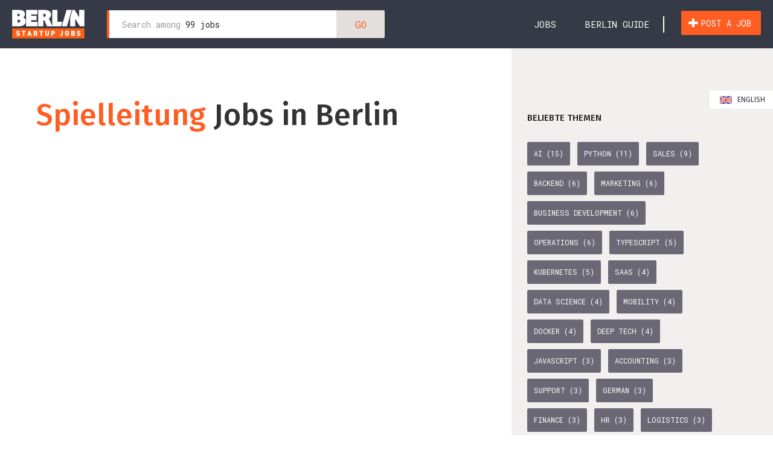

--- FILE ---
content_type: text/html; charset=UTF-8
request_url: https://berlinstartupjobs.com/de/skill-areas/spielleitung/
body_size: 12692
content:
<!DOCTYPE html>
<html lang="de-DE">
<head>
	<meta charset="UTF-8">
	<meta name="viewport" content="width=device-width, initial-scale=1">
	<link rel="profile" href="https://gmpg.org/xfn/11">
	<link rel="pingback" href="https://berlinstartupjobs.com/xmlrpc.php">
				<script type="text/javascript" class="_iub_cs_skip">
				var _iub = _iub || {};
				_iub.csConfiguration = _iub.csConfiguration || {};
				_iub.csConfiguration.siteId = "1481443";
				_iub.csConfiguration.cookiePolicyId = "54965000";
			</script>
			<script class="_iub_cs_skip" src="https://cs.iubenda.com/autoblocking/1481443.js"></script>
			<meta name='robots' content='index, follow, max-image-preview:large, max-snippet:-1, max-video-preview:-1' />
	<style>img:is([sizes="auto" i], [sizes^="auto," i]) { contain-intrinsic-size: 3000px 1500px }</style>
	
	<!-- This site is optimized with the Yoast SEO plugin v23.8 - https://yoast.com/wordpress/plugins/seo/ -->
	<title>Spielleitung Stellenangebote in Berlin | Berlin Startup Jobs</title>
	<link rel="canonical" href="https://berlinstartupjobs.com/de/skill-areas/spielleitung/" />
	<meta property="og:locale" content="de_DE" />
	<meta property="og:type" content="article" />
	<meta property="og:title" content="Spielleitung Stellenangebote in Berlin | Berlin Startup Jobs" />
	<meta property="og:url" content="https://berlinstartupjobs.com/de/skill-areas/spielleitung/" />
	<meta property="og:site_name" content="Berlin Startup Jobs" />
	<meta property="og:image" content="https://berlinstartupjobs.com/wp-content/uploads/BSJ-logo-OG-feb2016.png" />
	<meta property="og:image:width" content="602" />
	<meta property="og:image:height" content="315" />
	<meta property="og:image:type" content="image/png" />
	<meta name="twitter:card" content="summary_large_image" />
	<meta name="twitter:site" content="@berlin_startups" />
	<script type="application/ld+json" class="yoast-schema-graph">{"@context":"https://schema.org","@graph":[{"@type":"CollectionPage","@id":"https://berlinstartupjobs.com/de/skill-areas/spielleitung/","url":"https://berlinstartupjobs.com/de/skill-areas/spielleitung/","name":"Spielleitung Stellenangebote in Berlin | Berlin Startup Jobs","isPartOf":{"@id":"https://berlinstartupjobs.com/#website"},"inLanguage":"de-DE","description":""},{"@type":"WebSite","@id":"https://berlinstartupjobs.com/#website","url":"https://berlinstartupjobs.com/","name":"Berlin Startup Jobs","description":"","publisher":{"@id":"https://berlinstartupjobs.com/#organization"},"potentialAction":[{"@type":"SearchAction","target":{"@type":"EntryPoint","urlTemplate":"https://berlinstartupjobs.com/?s={search_term_string}"},"query-input":{"@type":"PropertyValueSpecification","valueRequired":true,"valueName":"search_term_string"}}],"inLanguage":"de-DE"},{"@type":"Organization","@id":"https://berlinstartupjobs.com/#organization","name":"Berlin Startup Jobs","url":"https://berlinstartupjobs.com/","logo":{"@type":"ImageObject","inLanguage":"de-DE","@id":"https://berlinstartupjobs.com/#/schema/logo/image/","url":"https://berlinstartupjobs.com/wp-content/uploads/bsj-logo-160.png","contentUrl":"https://berlinstartupjobs.com/wp-content/uploads/bsj-logo-160.png","width":160,"height":66,"caption":"Berlin Startup Jobs"},"image":{"@id":"https://berlinstartupjobs.com/#/schema/logo/image/"},"sameAs":["https://www.facebook.com/berlinstartupjobs","https://x.com/berlin_startups"]}]}</script>
	<!-- / Yoast SEO plugin. -->


<link rel='dns-prefetch' href='//cdn.iubenda.com' />
<link rel='dns-prefetch' href='//ajax.googleapis.com' />
<link rel='dns-prefetch' href='//fonts.googleapis.com' />
<link rel="alternate" type="application/rss+xml" title="Berlin Startup Jobs &raquo; Feed" href="https://berlinstartupjobs.com/de/feed/" />
<link rel="alternate" type="application/rss+xml" title="Berlin Startup Jobs &raquo; Kommentar-Feed" href="https://berlinstartupjobs.com/de/comments/feed/" />
<link rel="alternate" type="application/rss+xml" title="Berlin Startup Jobs &raquo; Spielleitung Schlagwort-Feed" href="https://berlinstartupjobs.com/de/skill-areas/spielleitung/feed/" />
<script type="text/javascript">
/* <![CDATA[ */
window._wpemojiSettings = {"baseUrl":"https:\/\/s.w.org\/images\/core\/emoji\/16.0.1\/72x72\/","ext":".png","svgUrl":"https:\/\/s.w.org\/images\/core\/emoji\/16.0.1\/svg\/","svgExt":".svg","source":{"concatemoji":"https:\/\/berlinstartupjobs.com\/wp-includes\/js\/wp-emoji-release.min.js?ver=6.8.3"}};
/*! This file is auto-generated */
!function(s,n){var o,i,e;function c(e){try{var t={supportTests:e,timestamp:(new Date).valueOf()};sessionStorage.setItem(o,JSON.stringify(t))}catch(e){}}function p(e,t,n){e.clearRect(0,0,e.canvas.width,e.canvas.height),e.fillText(t,0,0);var t=new Uint32Array(e.getImageData(0,0,e.canvas.width,e.canvas.height).data),a=(e.clearRect(0,0,e.canvas.width,e.canvas.height),e.fillText(n,0,0),new Uint32Array(e.getImageData(0,0,e.canvas.width,e.canvas.height).data));return t.every(function(e,t){return e===a[t]})}function u(e,t){e.clearRect(0,0,e.canvas.width,e.canvas.height),e.fillText(t,0,0);for(var n=e.getImageData(16,16,1,1),a=0;a<n.data.length;a++)if(0!==n.data[a])return!1;return!0}function f(e,t,n,a){switch(t){case"flag":return n(e,"\ud83c\udff3\ufe0f\u200d\u26a7\ufe0f","\ud83c\udff3\ufe0f\u200b\u26a7\ufe0f")?!1:!n(e,"\ud83c\udde8\ud83c\uddf6","\ud83c\udde8\u200b\ud83c\uddf6")&&!n(e,"\ud83c\udff4\udb40\udc67\udb40\udc62\udb40\udc65\udb40\udc6e\udb40\udc67\udb40\udc7f","\ud83c\udff4\u200b\udb40\udc67\u200b\udb40\udc62\u200b\udb40\udc65\u200b\udb40\udc6e\u200b\udb40\udc67\u200b\udb40\udc7f");case"emoji":return!a(e,"\ud83e\udedf")}return!1}function g(e,t,n,a){var r="undefined"!=typeof WorkerGlobalScope&&self instanceof WorkerGlobalScope?new OffscreenCanvas(300,150):s.createElement("canvas"),o=r.getContext("2d",{willReadFrequently:!0}),i=(o.textBaseline="top",o.font="600 32px Arial",{});return e.forEach(function(e){i[e]=t(o,e,n,a)}),i}function t(e){var t=s.createElement("script");t.src=e,t.defer=!0,s.head.appendChild(t)}"undefined"!=typeof Promise&&(o="wpEmojiSettingsSupports",i=["flag","emoji"],n.supports={everything:!0,everythingExceptFlag:!0},e=new Promise(function(e){s.addEventListener("DOMContentLoaded",e,{once:!0})}),new Promise(function(t){var n=function(){try{var e=JSON.parse(sessionStorage.getItem(o));if("object"==typeof e&&"number"==typeof e.timestamp&&(new Date).valueOf()<e.timestamp+604800&&"object"==typeof e.supportTests)return e.supportTests}catch(e){}return null}();if(!n){if("undefined"!=typeof Worker&&"undefined"!=typeof OffscreenCanvas&&"undefined"!=typeof URL&&URL.createObjectURL&&"undefined"!=typeof Blob)try{var e="postMessage("+g.toString()+"("+[JSON.stringify(i),f.toString(),p.toString(),u.toString()].join(",")+"));",a=new Blob([e],{type:"text/javascript"}),r=new Worker(URL.createObjectURL(a),{name:"wpTestEmojiSupports"});return void(r.onmessage=function(e){c(n=e.data),r.terminate(),t(n)})}catch(e){}c(n=g(i,f,p,u))}t(n)}).then(function(e){for(var t in e)n.supports[t]=e[t],n.supports.everything=n.supports.everything&&n.supports[t],"flag"!==t&&(n.supports.everythingExceptFlag=n.supports.everythingExceptFlag&&n.supports[t]);n.supports.everythingExceptFlag=n.supports.everythingExceptFlag&&!n.supports.flag,n.DOMReady=!1,n.readyCallback=function(){n.DOMReady=!0}}).then(function(){return e}).then(function(){var e;n.supports.everything||(n.readyCallback(),(e=n.source||{}).concatemoji?t(e.concatemoji):e.wpemoji&&e.twemoji&&(t(e.twemoji),t(e.wpemoji)))}))}((window,document),window._wpemojiSettings);
/* ]]> */
</script>
<style id='wp-emoji-styles-inline-css' type='text/css'>

	img.wp-smiley, img.emoji {
		display: inline !important;
		border: none !important;
		box-shadow: none !important;
		height: 1em !important;
		width: 1em !important;
		margin: 0 0.07em !important;
		vertical-align: -0.1em !important;
		background: none !important;
		padding: 0 !important;
	}
</style>
<link rel='stylesheet' id='wp-block-library-css' href='https://berlinstartupjobs.com/wp-includes/css/dist/block-library/style.min.css?ver=6.8.3' type='text/css' media='all' />
<style id='classic-theme-styles-inline-css' type='text/css'>
/*! This file is auto-generated */
.wp-block-button__link{color:#fff;background-color:#32373c;border-radius:9999px;box-shadow:none;text-decoration:none;padding:calc(.667em + 2px) calc(1.333em + 2px);font-size:1.125em}.wp-block-file__button{background:#32373c;color:#fff;text-decoration:none}
</style>
<link rel='stylesheet' id='mediaelement-css' href='https://berlinstartupjobs.com/wp-includes/js/mediaelement/mediaelementplayer-legacy.min.css?ver=4.2.17' type='text/css' media='all' />
<link rel='stylesheet' id='wp-mediaelement-css' href='https://berlinstartupjobs.com/wp-includes/js/mediaelement/wp-mediaelement.min.css?ver=6.8.3' type='text/css' media='all' />
<style id='jetpack-sharing-buttons-style-inline-css' type='text/css'>
.jetpack-sharing-buttons__services-list{display:flex;flex-direction:row;flex-wrap:wrap;gap:0;list-style-type:none;margin:5px;padding:0}.jetpack-sharing-buttons__services-list.has-small-icon-size{font-size:12px}.jetpack-sharing-buttons__services-list.has-normal-icon-size{font-size:16px}.jetpack-sharing-buttons__services-list.has-large-icon-size{font-size:24px}.jetpack-sharing-buttons__services-list.has-huge-icon-size{font-size:36px}@media print{.jetpack-sharing-buttons__services-list{display:none!important}}.editor-styles-wrapper .wp-block-jetpack-sharing-buttons{gap:0;padding-inline-start:0}ul.jetpack-sharing-buttons__services-list.has-background{padding:1.25em 2.375em}
</style>
<link rel='stylesheet' id='gutenberg/css/style.css-css' href='https://berlinstartupjobs.com/wp-content/_build/gutenberg/css/style.f51bc271072f4f8f3612.css?ver=6.8.3' type='text/css' media='all' />
<style id='global-styles-inline-css' type='text/css'>
:root{--wp--preset--aspect-ratio--square: 1;--wp--preset--aspect-ratio--4-3: 4/3;--wp--preset--aspect-ratio--3-4: 3/4;--wp--preset--aspect-ratio--3-2: 3/2;--wp--preset--aspect-ratio--2-3: 2/3;--wp--preset--aspect-ratio--16-9: 16/9;--wp--preset--aspect-ratio--9-16: 9/16;--wp--preset--color--black: #000000;--wp--preset--color--cyan-bluish-gray: #abb8c3;--wp--preset--color--white: #ffffff;--wp--preset--color--pale-pink: #f78da7;--wp--preset--color--vivid-red: #cf2e2e;--wp--preset--color--luminous-vivid-orange: #ff6900;--wp--preset--color--luminous-vivid-amber: #fcb900;--wp--preset--color--light-green-cyan: #7bdcb5;--wp--preset--color--vivid-green-cyan: #00d084;--wp--preset--color--pale-cyan-blue: #8ed1fc;--wp--preset--color--vivid-cyan-blue: #0693e3;--wp--preset--color--vivid-purple: #9b51e0;--wp--preset--gradient--vivid-cyan-blue-to-vivid-purple: linear-gradient(135deg,rgba(6,147,227,1) 0%,rgb(155,81,224) 100%);--wp--preset--gradient--light-green-cyan-to-vivid-green-cyan: linear-gradient(135deg,rgb(122,220,180) 0%,rgb(0,208,130) 100%);--wp--preset--gradient--luminous-vivid-amber-to-luminous-vivid-orange: linear-gradient(135deg,rgba(252,185,0,1) 0%,rgba(255,105,0,1) 100%);--wp--preset--gradient--luminous-vivid-orange-to-vivid-red: linear-gradient(135deg,rgba(255,105,0,1) 0%,rgb(207,46,46) 100%);--wp--preset--gradient--very-light-gray-to-cyan-bluish-gray: linear-gradient(135deg,rgb(238,238,238) 0%,rgb(169,184,195) 100%);--wp--preset--gradient--cool-to-warm-spectrum: linear-gradient(135deg,rgb(74,234,220) 0%,rgb(151,120,209) 20%,rgb(207,42,186) 40%,rgb(238,44,130) 60%,rgb(251,105,98) 80%,rgb(254,248,76) 100%);--wp--preset--gradient--blush-light-purple: linear-gradient(135deg,rgb(255,206,236) 0%,rgb(152,150,240) 100%);--wp--preset--gradient--blush-bordeaux: linear-gradient(135deg,rgb(254,205,165) 0%,rgb(254,45,45) 50%,rgb(107,0,62) 100%);--wp--preset--gradient--luminous-dusk: linear-gradient(135deg,rgb(255,203,112) 0%,rgb(199,81,192) 50%,rgb(65,88,208) 100%);--wp--preset--gradient--pale-ocean: linear-gradient(135deg,rgb(255,245,203) 0%,rgb(182,227,212) 50%,rgb(51,167,181) 100%);--wp--preset--gradient--electric-grass: linear-gradient(135deg,rgb(202,248,128) 0%,rgb(113,206,126) 100%);--wp--preset--gradient--midnight: linear-gradient(135deg,rgb(2,3,129) 0%,rgb(40,116,252) 100%);--wp--preset--font-size--small: 13px;--wp--preset--font-size--medium: 20px;--wp--preset--font-size--large: 36px;--wp--preset--font-size--x-large: 42px;--wp--preset--spacing--20: 0.44rem;--wp--preset--spacing--30: 0.67rem;--wp--preset--spacing--40: 1rem;--wp--preset--spacing--50: 1.5rem;--wp--preset--spacing--60: 2.25rem;--wp--preset--spacing--70: 3.38rem;--wp--preset--spacing--80: 5.06rem;--wp--preset--shadow--natural: 6px 6px 9px rgba(0, 0, 0, 0.2);--wp--preset--shadow--deep: 12px 12px 50px rgba(0, 0, 0, 0.4);--wp--preset--shadow--sharp: 6px 6px 0px rgba(0, 0, 0, 0.2);--wp--preset--shadow--outlined: 6px 6px 0px -3px rgba(255, 255, 255, 1), 6px 6px rgba(0, 0, 0, 1);--wp--preset--shadow--crisp: 6px 6px 0px rgba(0, 0, 0, 1);}:where(.is-layout-flex){gap: 0.5em;}:where(.is-layout-grid){gap: 0.5em;}body .is-layout-flex{display: flex;}.is-layout-flex{flex-wrap: wrap;align-items: center;}.is-layout-flex > :is(*, div){margin: 0;}body .is-layout-grid{display: grid;}.is-layout-grid > :is(*, div){margin: 0;}:where(.wp-block-columns.is-layout-flex){gap: 2em;}:where(.wp-block-columns.is-layout-grid){gap: 2em;}:where(.wp-block-post-template.is-layout-flex){gap: 1.25em;}:where(.wp-block-post-template.is-layout-grid){gap: 1.25em;}.has-black-color{color: var(--wp--preset--color--black) !important;}.has-cyan-bluish-gray-color{color: var(--wp--preset--color--cyan-bluish-gray) !important;}.has-white-color{color: var(--wp--preset--color--white) !important;}.has-pale-pink-color{color: var(--wp--preset--color--pale-pink) !important;}.has-vivid-red-color{color: var(--wp--preset--color--vivid-red) !important;}.has-luminous-vivid-orange-color{color: var(--wp--preset--color--luminous-vivid-orange) !important;}.has-luminous-vivid-amber-color{color: var(--wp--preset--color--luminous-vivid-amber) !important;}.has-light-green-cyan-color{color: var(--wp--preset--color--light-green-cyan) !important;}.has-vivid-green-cyan-color{color: var(--wp--preset--color--vivid-green-cyan) !important;}.has-pale-cyan-blue-color{color: var(--wp--preset--color--pale-cyan-blue) !important;}.has-vivid-cyan-blue-color{color: var(--wp--preset--color--vivid-cyan-blue) !important;}.has-vivid-purple-color{color: var(--wp--preset--color--vivid-purple) !important;}.has-black-background-color{background-color: var(--wp--preset--color--black) !important;}.has-cyan-bluish-gray-background-color{background-color: var(--wp--preset--color--cyan-bluish-gray) !important;}.has-white-background-color{background-color: var(--wp--preset--color--white) !important;}.has-pale-pink-background-color{background-color: var(--wp--preset--color--pale-pink) !important;}.has-vivid-red-background-color{background-color: var(--wp--preset--color--vivid-red) !important;}.has-luminous-vivid-orange-background-color{background-color: var(--wp--preset--color--luminous-vivid-orange) !important;}.has-luminous-vivid-amber-background-color{background-color: var(--wp--preset--color--luminous-vivid-amber) !important;}.has-light-green-cyan-background-color{background-color: var(--wp--preset--color--light-green-cyan) !important;}.has-vivid-green-cyan-background-color{background-color: var(--wp--preset--color--vivid-green-cyan) !important;}.has-pale-cyan-blue-background-color{background-color: var(--wp--preset--color--pale-cyan-blue) !important;}.has-vivid-cyan-blue-background-color{background-color: var(--wp--preset--color--vivid-cyan-blue) !important;}.has-vivid-purple-background-color{background-color: var(--wp--preset--color--vivid-purple) !important;}.has-black-border-color{border-color: var(--wp--preset--color--black) !important;}.has-cyan-bluish-gray-border-color{border-color: var(--wp--preset--color--cyan-bluish-gray) !important;}.has-white-border-color{border-color: var(--wp--preset--color--white) !important;}.has-pale-pink-border-color{border-color: var(--wp--preset--color--pale-pink) !important;}.has-vivid-red-border-color{border-color: var(--wp--preset--color--vivid-red) !important;}.has-luminous-vivid-orange-border-color{border-color: var(--wp--preset--color--luminous-vivid-orange) !important;}.has-luminous-vivid-amber-border-color{border-color: var(--wp--preset--color--luminous-vivid-amber) !important;}.has-light-green-cyan-border-color{border-color: var(--wp--preset--color--light-green-cyan) !important;}.has-vivid-green-cyan-border-color{border-color: var(--wp--preset--color--vivid-green-cyan) !important;}.has-pale-cyan-blue-border-color{border-color: var(--wp--preset--color--pale-cyan-blue) !important;}.has-vivid-cyan-blue-border-color{border-color: var(--wp--preset--color--vivid-cyan-blue) !important;}.has-vivid-purple-border-color{border-color: var(--wp--preset--color--vivid-purple) !important;}.has-vivid-cyan-blue-to-vivid-purple-gradient-background{background: var(--wp--preset--gradient--vivid-cyan-blue-to-vivid-purple) !important;}.has-light-green-cyan-to-vivid-green-cyan-gradient-background{background: var(--wp--preset--gradient--light-green-cyan-to-vivid-green-cyan) !important;}.has-luminous-vivid-amber-to-luminous-vivid-orange-gradient-background{background: var(--wp--preset--gradient--luminous-vivid-amber-to-luminous-vivid-orange) !important;}.has-luminous-vivid-orange-to-vivid-red-gradient-background{background: var(--wp--preset--gradient--luminous-vivid-orange-to-vivid-red) !important;}.has-very-light-gray-to-cyan-bluish-gray-gradient-background{background: var(--wp--preset--gradient--very-light-gray-to-cyan-bluish-gray) !important;}.has-cool-to-warm-spectrum-gradient-background{background: var(--wp--preset--gradient--cool-to-warm-spectrum) !important;}.has-blush-light-purple-gradient-background{background: var(--wp--preset--gradient--blush-light-purple) !important;}.has-blush-bordeaux-gradient-background{background: var(--wp--preset--gradient--blush-bordeaux) !important;}.has-luminous-dusk-gradient-background{background: var(--wp--preset--gradient--luminous-dusk) !important;}.has-pale-ocean-gradient-background{background: var(--wp--preset--gradient--pale-ocean) !important;}.has-electric-grass-gradient-background{background: var(--wp--preset--gradient--electric-grass) !important;}.has-midnight-gradient-background{background: var(--wp--preset--gradient--midnight) !important;}.has-small-font-size{font-size: var(--wp--preset--font-size--small) !important;}.has-medium-font-size{font-size: var(--wp--preset--font-size--medium) !important;}.has-large-font-size{font-size: var(--wp--preset--font-size--large) !important;}.has-x-large-font-size{font-size: var(--wp--preset--font-size--x-large) !important;}
:where(.wp-block-post-template.is-layout-flex){gap: 1.25em;}:where(.wp-block-post-template.is-layout-grid){gap: 1.25em;}
:where(.wp-block-columns.is-layout-flex){gap: 2em;}:where(.wp-block-columns.is-layout-grid){gap: 2em;}
:root :where(.wp-block-pullquote){font-size: 1.5em;line-height: 1.6;}
</style>
<link rel='stylesheet' id='theme/css/style.css-css' href='https://berlinstartupjobs.com/wp-content/_build/theme/css/style.4d32725218c802cd050d.css?ver=6.8.3' type='text/css' media='all' />
<link rel='stylesheet' id='startup-jobs-cabin-font-css' href='https://fonts.googleapis.com/css?family=Fira+Sans%3A400%2C500%7CRoboto+Mono&#038;ver=6.8.3' type='text/css' media='all' />
<style id='jetpack_facebook_likebox-inline-css' type='text/css'>
.widget_facebook_likebox {
	overflow: hidden;
}

</style>
<link rel='stylesheet' id='tablepress-default-css' href='https://berlinstartupjobs.com/wp-content/tablepress-combined.min.css?ver=13' type='text/css' media='all' />
<link rel='stylesheet' id='wpglobus-css' href='https://berlinstartupjobs.com/wp-content/plugins/wpglobus/includes/css/wpglobus.css?ver=2.12.2' type='text/css' media='all' />

<script  type="text/javascript" class=" _iub_cs_skip" type="text/javascript" id="iubenda-head-inline-scripts-0">
/* <![CDATA[ */
            var _iub = _iub || [];
            _iub.csConfiguration ={"floatingPreferencesButtonDisplay":"bottom-right","lang":"en","siteId":"1481443","cookiePolicyId":"54965000","whitelabel":false,"banner":{"closeButtonDisplay":false,"listPurposes":true,"explicitWithdrawal":true,"rejectButtonDisplay":true,"acceptButtonDisplay":true,"customizeButtonDisplay":true,"position":"bottom","style":"dark"},"perPurposeConsent":true,"googleAdditionalConsentMode":true}; 
/* ]]> */
</script>
<script  type="text/javascript" charset="UTF-8" async="" class=" _iub_cs_skip" type="text/javascript" src="//cdn.iubenda.com/cs/iubenda_cs.js?ver=3.12.4" id="iubenda-head-scripts-0-js"></script>
<script type="text/javascript" src="https://ajax.googleapis.com/ajax/libs/webfont/1.4.7/webfont.js?ver=6.8.3" id="startup-jobs-webfont-js"></script>
<script type="text/javascript" src="https://berlinstartupjobs.com/wp-includes/js/jquery/jquery.min.js?ver=3.7.1" id="jquery-core-js"></script>
<script type="text/javascript" src="https://berlinstartupjobs.com/wp-includes/js/jquery/jquery-migrate.min.js?ver=3.4.1" id="jquery-migrate-js"></script>
<script type="text/javascript" id="utils-js-extra">
/* <![CDATA[ */
var userSettings = {"url":"\/","uid":"0","time":"1769057175","secure":"1"};
/* ]]> */
</script>
<script type="text/javascript" src="https://berlinstartupjobs.com/wp-includes/js/utils.min.js?ver=6.8.3" id="utils-js"></script>
<link rel="https://api.w.org/" href="https://berlinstartupjobs.com/de/wp-json/" /><link rel="alternate" title="JSON" type="application/json" href="https://berlinstartupjobs.com/de/wp-json/wp/v2/tags/31114" /><link rel="EditURI" type="application/rsd+xml" title="RSD" href="https://berlinstartupjobs.com/xmlrpc.php?rsd" />
<!-- Google Tag Manager -->
<script>(function(w,d,s,l,i){w[l]=w[l]||[];w[l].push({'gtm.start':
			new Date().getTime(),event:'gtm.js'});var f=d.getElementsByTagName(s)[0],
		j=d.createElement(s),dl=l!='dataLayer'?'&l='+l:'';j.async=true;j.src=
		'https://www.googletagmanager.com/gtm.js?id='+i+dl;f.parentNode.insertBefore(j,f);
	})(window,document,'script','dataLayer','GTM-MSX6QG9');</script>
<!-- End Google Tag Manager -->		<style>
			.algolia-search-highlight {
				background-color: #fffbcc;
				border-radius: 2px;
				font-style: normal;
			}
		</style>
					<style media="screen">
				.wpglobus_flag_en{background-image:url(https://berlinstartupjobs.com/wp-content/plugins/wpglobus/flags/us.png)}
.wpglobus_flag_de{background-image:url(https://berlinstartupjobs.com/wp-content/plugins/wpglobus/flags/de.png)}
			</style>
			<link rel="alternate" hreflang="x-default" href="https://berlinstartupjobs.com/skill-areas/spielleitung/" /><link rel="alternate" hreflang="de" href="https://berlinstartupjobs.com/de/skill-areas/spielleitung/" /><link rel="icon" href="https://berlinstartupjobs.com/wp-content/uploads/Favicon-32x32.png" sizes="32x32" />
<link rel="icon" href="https://berlinstartupjobs.com/wp-content/uploads/Favicon-32x32.png" sizes="192x192" />
<link rel="apple-touch-icon" href="https://berlinstartupjobs.com/wp-content/uploads/Favicon-32x32.png" />
<meta name="msapplication-TileImage" content="https://berlinstartupjobs.com/wp-content/uploads/Favicon-32x32.png" />
		<style type="text/css" id="wp-custom-css">
			@media (min-width: 1200px) {
	.header__menu .header__submenu {
		min-width: 600px;
		left: -190px;
	}
}

.headerf__h {
	letter-spacing: -1px;
}

.headerf__b {
		letter-spacing: -0.2px;

}

.bsj-template__b {
	width: 100%;
}


#custom_html-7 {
	list-style-type: none;
}
#custom_html-9 {
	list-style-type: none;
}
#text-28 {
	list-style-type: none;
}

.bsj-sidebar .bsjs__porcelain {
    padding-top: 2.6em;
} 

.company-logos a {
	box-shadow: 0 5px 12px 0 rgba(0,0,0,.1);	
}

.bsj-template__b .bsj-template__content a {
	font-weight: 500;
	border-bottom: 2px solid #ff5e22;
}

.widget_text a {
  font-weight: 500;
	border-bottom: 2px solid #ff5e22;
}

::selection {
  color: #fff;
	background: #FF5E22;
}		</style>
		
	<script>
			</script>
			
	<!-- Mailchimp Banner -->
	<script id="mcjs">!function(c,h,i,m,p){m=c.createElement(h),p=c.getElementsByTagName(h)[0],m.async=1,m.src=i,p.parentNode.insertBefore(m,p)}(document,"script","https://chimpstatic.com/mcjs-connected/js/users/9cb16e2d8f0de19e22ef0e6fb/ee4497a73fad0d10f991dda70.js");</script>
	
</head>

<body data-rsssl=1 class="archive tag tag-spielleitung tag-31114 wp-theme-startup-jobs">
<!-- Google Tag Manager (noscript) -->
<noscript><iframe src="https://www.googletagmanager.com/ns.html?id=GTM-MSX6QG9" height="0" width="0" style="display:none;visibility:hidden"></iframe></noscript>
<!-- End Google Tag Manager (noscript) -->
<header class="header headroom" role="banner">

	<div class="container">

		<a class="skip-link screen-reader-text" href="#content">Zum Inhalt wechseln</a>

		<a class="header__logo" href="https://berlinstartupjobs.com/de">
						<img
					srcset="https://berlinstartupjobs.com/wp-content/uploads/bsj-logo-1-1.png 1x, https://berlinstartupjobs.com/wp-content/uploads/bsj-logo-2x.png 2x"
					src="https://berlinstartupjobs.com/wp-content/uploads/bsj-logo-1-1.png"
					alt="Berlin Startup Jobs"
			/>
		</a>

		<form role="search" method="get" class="search-form" action="https://berlinstartupjobs.com">
	<input type="text" name="s" data-name="search" class="search-field" placeholder=" " value="">
	<label>
		<span class="screen-reader-text">Search for:</span>

					<span class="search__placeholder">Search among</span> <span>99 jobs</span>
		
	</label>
		<input class="search__button button button-grey" type="submit" value="go">
</form>


		<button class="hamburger hamburger--spin" type="button">
			<span class="hamburger-box">
				<span class="hamburger-inner"></span>
			</span>
		</button>

		<div class="header__menu">

			<ul id="primary-menu" class="bsj-menu"><li id="menu-item-269772" class="bsj-menu-js--unfold menu-item menu-item-type-custom menu-item-object-custom menu-item-269772 bsj-menu__item"><a href="/" class="bsj-menu__item__link">Jobs</a></li>
<li id="menu-item-269773" class="bsj-menu-bg--unfold menu-item menu-item-type-post_type menu-item-object-page menu-item-269773 bsj-menu__item"><a href="https://berlinstartupjobs.com/de/moving-to-berlin/" class="bsj-menu__item__link">Berlin Guide</a></li>
<li id="menu-item-269775" class="bsj-menu-is-button menu-item menu-item-type-post_type menu-item-object-page menu-item-269775 bsj-menu__item"><a href="https://berlinstartupjobs.com/de/submit-a-job/" class="bsj-menu__item__link button button--orange"><span class="icon-plus"></span> Post a job</a></li>
</ul>
			<!-- Unfold section for Jobs Summaries -->
			<div class="jobs-summaries header__submenu" id="jobs-summaries">
				<div class="header__submenu__wrapper">
					<form role="search" method="get" class="search-form search-form__mobile" action="https://berlinstartupjobs.com">
	<input type="text" name="s" data-name="search" class="search-field" placeholder=" " value="">
	<label>
		<span class="screen-reader-text">Search for:</span>
		<span class="search-among">Search among</span>
		<span>99 jobs</span>
	</label>
</form>

					<header class="bsj-js__section bsj-js__header">
						
<a href="https://berlinstartupjobs.com/de" class="bjs-bla">Entdecke <span>99</span> jobs<span class="icon-right-arrow"></span></a>
					</header><!-- end .bsj-js__header -->

					<div class="bsj-js__section foldable">
						<h4 class="bsj-js__section__h bsj-js__section__h--icon">In Kategorien Suchen</h4>

						<ul class="links links-box">
			<li class="link">
			
<a href="https://berlinstartupjobs.com/de/engineering/" class="bjs-bla bjs-bla--dolphin">IT / Softwareentwicklung (28)<span class="icon-right-arrow"></span></a>
		</li>
			<li class="link">
			
<a href="https://berlinstartupjobs.com/de/marketing/" class="bjs-bla bjs-bla--dolphin">Marketing &amp; Kommunikation (10)<span class="icon-right-arrow"></span></a>
		</li>
			<li class="link">
			
<a href="https://berlinstartupjobs.com/de/design-ux/" class="bjs-bla bjs-bla--dolphin">Design/UX (1)<span class="icon-right-arrow"></span></a>
		</li>
			<li class="link">
			
<a href="https://berlinstartupjobs.com/de/operations/" class="bjs-bla bjs-bla--dolphin">Operations &amp; Support (19)<span class="icon-right-arrow"></span></a>
		</li>
			<li class="link">
			
<a href="https://berlinstartupjobs.com/de/vertrieb-finanzen/" class="bjs-bla bjs-bla--dolphin">Vertrieb (18)<span class="icon-right-arrow"></span></a>
		</li>
			<li class="link">
			
<a href="https://berlinstartupjobs.com/de/produktmanagement/" class="bjs-bla bjs-bla--dolphin">Produktmanagement (6)<span class="icon-right-arrow"></span></a>
		</li>
			<li class="link">
			
<a href="https://berlinstartupjobs.com/de/hr-recruiting/" class="bjs-bla bjs-bla--dolphin">HR / Recruiting (1)<span class="icon-right-arrow"></span></a>
		</li>
			<li class="link">
			
<a href="https://berlinstartupjobs.com/de/finanzen/" class="bjs-bla bjs-bla--dolphin">Finanzen (4)<span class="icon-right-arrow"></span></a>
		</li>
			<li class="link">
			
<a href="https://berlinstartupjobs.com/de/praktika/" class="bjs-bla bjs-bla--dolphin">Praktika (14)<span class="icon-right-arrow"></span></a>
		</li>
			<li class="link">
			
<a href="https://berlinstartupjobs.com/de/freelance-freiberuflich/" class="bjs-bla bjs-bla--dolphin">Freelance / Freiberuflich (3)<span class="icon-right-arrow"></span></a>
		</li>
			<li class="link">
			
<a href="https://berlinstartupjobs.com/de/mitgruender-gesucht/" class="bjs-bla bjs-bla--dolphin">Mitgründer gesucht (1)<span class="icon-right-arrow"></span></a>
		</li>
			<li class="link">
			
<a href="https://berlinstartupjobs.com/de/sonstige/" class="bjs-bla bjs-bla--dolphin">Sonstige (6)<span class="icon-right-arrow"></span></a>
		</li>
	
</ul>

					</div><!-- end .bsj-js__section -->

					<div class="bsj-js__section foldable">
						<h4 class="bsj-js__section__h bsj-js__section__h--icon">In Themen suchen</h4>

						<ul class="links links-box">
			<li class="link">
			
<a href="https://berlinstartupjobs.com/de/skill-areas/ai/" class="bjs-bl bjs-bl-licorice">
	AI (15)</a>
		</li>
			<li class="link">
			
<a href="https://berlinstartupjobs.com/de/skill-areas/python/" class="bjs-bl bjs-bl-licorice">
	Python (11)</a>
		</li>
			<li class="link">
			
<a href="https://berlinstartupjobs.com/de/skill-areas/sales/" class="bjs-bl bjs-bl-licorice">
	Sales (9)</a>
		</li>
			<li class="link">
			
<a href="https://berlinstartupjobs.com/de/skill-areas/backend/" class="bjs-bl bjs-bl-licorice">
	Backend (6)</a>
		</li>
			<li class="link">
			
<a href="https://berlinstartupjobs.com/de/skill-areas/marketing-2/" class="bjs-bl bjs-bl-licorice">
	Marketing (6)</a>
		</li>
			<li class="link">
			
<a href="https://berlinstartupjobs.com/de/skill-areas/business-development/" class="bjs-bl bjs-bl-licorice">
	Business Development (6)</a>
		</li>
			<li class="link">
			
<a href="https://berlinstartupjobs.com/de/skill-areas/operations-3/" class="bjs-bl bjs-bl-licorice">
	operations (6)</a>
		</li>
			<li class="link">
			
<a href="https://berlinstartupjobs.com/de/skill-areas/typescript/" class="bjs-bl bjs-bl-licorice">
	TypeScript (5)</a>
		</li>
			<li class="link">
			
<a href="https://berlinstartupjobs.com/de/skill-areas/kubernetes/" class="bjs-bl bjs-bl-licorice">
	Kubernetes (5)</a>
		</li>
			<li class="link">
			
<a href="https://berlinstartupjobs.com/de/skill-areas/saas/" class="bjs-bl bjs-bl-licorice">
	Saas (4)</a>
		</li>
	
</ul>

											</div><!-- end .bsj-js__section -->

					<div class="bsj-js__section foldable last">
						<h4 class="bsj-js__section__h bsj-js__section__h--icon">Top Unternehmen</h4>

													<ul class="links columns-2">
																	<li class="link">
										
<a href="https://berlinstartupjobs.com/de/companies/gaia/" class="bjs-ulink">
	GAIA (5)</a>
									</li>
																	<li class="link">
										
<a href="https://berlinstartupjobs.com/de/companies/join/" class="bjs-ulink">
	JOIN (4)</a>
									</li>
																	<li class="link">
										
<a href="https://berlinstartupjobs.com/de/companies/datatroniq/" class="bjs-ulink">
	DATATRONiQ (4)</a>
									</li>
																	<li class="link">
										
<a href="https://berlinstartupjobs.com/de/companies/second-ride/" class="bjs-ulink">
	Second Ride (4)</a>
									</li>
																	<li class="link">
										
<a href="https://berlinstartupjobs.com/de/companies/nexdash/" class="bjs-ulink">
	NexDash (4)</a>
									</li>
																	<li class="link">
										
<a href="https://berlinstartupjobs.com/de/companies/liquidloop/" class="bjs-ulink">
	LIQUIDLOOP (3)</a>
									</li>
																	<li class="link">
										
<a href="https://berlinstartupjobs.com/de/companies/blinkist/" class="bjs-ulink">
	Blinkist (2)</a>
									</li>
																	<li class="link">
										
<a href="https://berlinstartupjobs.com/de/companies/heyjobs/" class="bjs-ulink">
	HeyJobs (2)</a>
									</li>
																	<li class="link">
										
<a href="https://berlinstartupjobs.com/de/companies/perspective/" class="bjs-ulink">
	Perspective (2)</a>
									</li>
																	<li class="link">
										
<a href="https://berlinstartupjobs.com/de/companies/future-demand/" class="bjs-ulink">
	future demand (2)</a>
									</li>
																	<li class="link">
										
<a href="https://berlinstartupjobs.com/de/companies/telus-digital/" class="bjs-ulink">
	TELUS Digital (2)</a>
									</li>
																	<li class="link">
										
<a href="https://berlinstartupjobs.com/de/companies/secfix/" class="bjs-ulink">
	Secfix (2)</a>
									</li>
															</ul>
						
											</div><!-- end .bsj-js__section -->

					
							<div class="bsj-js__section ">
								<a class="bsj-js__section__h" href="https://berlinstartupjobs.com/de/moving-to-berlin/">
								Berlin Guide								</a>
							</div><!-- end .bsj-js__section -->

							
							<div class="bsj-js__section last-menu-item">
								<a class="button button--orange" href="https://berlinstartupjobs.com/de/submit-a-job/">
								<span class="icon-plus"></span> Post a job								</a>
							</div><!-- end .bsj-js__section -->

							
					<div class="language-switcher">
			<a href="https://berlinstartupjobs.com/skill-areas/spielleitung" class="ls-link">
			<img src="https://berlinstartupjobs.com/wp-content/themes/startup-jobs/images/british-flag.svg" alt="">
			<span class="ls-flag-name">English</span>
		</a>
		</div>

				</div><!-- end .jobs-summaries -->
			</div><!-- end .header__menu -->

			<!-- Unfold section for Berling Guide -->
			<div class="berlin-guide-nav header__submenu" id="berling-guide-nav">

				<div class="header__submenu__wrapper bsj-js__section foldable">

					<ul id="menu-berlin-guide-articles" class=""><li id="menu-item-182051" class="menu-item menu-item-type-post_type menu-item-object-page menu-item-182051"><a href="https://berlinstartupjobs.com/de/startup-salary-survey/">Berlin Startup Salary Survey</a></li>
<li id="menu-item-182052" class="menu-item menu-item-type-post_type menu-item-object-page menu-item-has-children menu-item-182052"><a href="https://berlinstartupjobs.com/de/guide-working-in-berlin/">Guide to Working in Berlin</a>
<ul class="sub-menu">
	<li id="menu-item-182053" class="menu-item menu-item-type-post_type menu-item-object-page menu-item-182053"><a href="https://berlinstartupjobs.com/de/guide-working-in-berlin/find-a-job-in-berlin/">How To Find a Job in Berlin</a></li>
	<li id="menu-item-182054" class="menu-item menu-item-type-post_type menu-item-object-page menu-item-182054"><a href="https://berlinstartupjobs.com/de/guide-working-in-berlin/working-as-non-german-speaker/">Working in Berlin as a non-German Speaker</a></li>
	<li id="menu-item-182055" class="menu-item menu-item-type-post_type menu-item-object-page menu-item-182055"><a href="https://berlinstartupjobs.com/de/guide-working-in-berlin/skills-in-demand-in-berlin/">Skills in Demand in Berlin</a></li>
	<li id="menu-item-182056" class="menu-item menu-item-type-post_type menu-item-object-page menu-item-182056"><a href="https://berlinstartupjobs.com/de/guide-working-in-berlin/types-of-german-work-permits-and-how-to-get-one/">Types of German Work Permits</a></li>
	<li id="menu-item-248203" class="menu-item menu-item-type-post_type menu-item-object-page menu-item-248203"><a href="https://berlinstartupjobs.com/de/moving-to-berlin/work-residence-permit-visa-germany/">Getting a Work and Residence Permit in Germany</a></li>
	<li id="menu-item-182057" class="menu-item menu-item-type-post_type menu-item-object-page menu-item-182057"><a href="https://berlinstartupjobs.com/de/guide-working-in-berlin/german-work-contract-labour-law/">German Labour Law and Work Contracts</a></li>
	<li id="menu-item-248211" class="menu-item menu-item-type-post_type menu-item-object-page menu-item-248211"><a href="https://berlinstartupjobs.com/de/guide-working-in-berlin/internships-contract-duration-salary-berlin/">Internships in Berlin – What You Need to Know</a></li>
	<li id="menu-item-208085" class="menu-item menu-item-type-post_type menu-item-object-page menu-item-208085"><a href="https://berlinstartupjobs.com/de/guide-working-in-berlin/german-wage-tax-calculator/">Understanding Wage Tax &#038; Contributions</a></li>
	<li id="menu-item-182058" class="menu-item menu-item-type-post_type menu-item-object-page menu-item-182058"><a href="https://berlinstartupjobs.com/de/guide-working-in-berlin/guide-freelancing-berlin/">Freelancing in Berlin</a></li>
	<li id="menu-item-182059" class="menu-item menu-item-type-post_type menu-item-object-page menu-item-182059"><a href="https://berlinstartupjobs.com/de/guide-working-in-berlin/how-to-claim-unemployment-benefits-in-berlin/">How To Claim Unemployment Benefits in Berlin</a></li>
	<li id="menu-item-182060" class="menu-item menu-item-type-post_type menu-item-object-page menu-item-182060"><a href="https://berlinstartupjobs.com/de/guide-working-in-berlin/office-space-in-berlin/">Office Space in Berlin</a></li>
	<li id="menu-item-182061" class="menu-item menu-item-type-post_type menu-item-object-page menu-item-182061"><a href="https://berlinstartupjobs.com/de/guide-working-in-berlin/co-working-spaces-in-berlin/">Co-Working Spaces in Berlin</a></li>
	<li id="menu-item-329442" class="menu-item menu-item-type-post_type menu-item-object-page menu-item-329442"><a href="https://berlinstartupjobs.com/de/guide-working-in-berlin/difference-hiring-employees-and-freelancers-in-germany/">Hiring Employees and Freelancers in Germany – What’s the Difference?</a></li>
	<li id="menu-item-329443" class="menu-item menu-item-type-post_type menu-item-object-page menu-item-329443"><a href="https://berlinstartupjobs.com/de/guide-working-in-berlin/guide-to-hiring-employees-in-germany/">Guide to Hiring Employees in Germany</a></li>
	<li id="menu-item-329444" class="menu-item menu-item-type-post_type menu-item-object-page menu-item-329444"><a href="https://berlinstartupjobs.com/de/guide-working-in-berlin/guide-to-hiring-freelancers-in-germany/">Guide to Hiring Freelancers in Germany</a></li>
</ul>
</li>
<li id="menu-item-182062" class="menu-item menu-item-type-post_type menu-item-object-page menu-item-has-children menu-item-182062"><a href="https://berlinstartupjobs.com/de/moving-to-berlin/">Guide to Moving and Living in Berlin</a>
<ul class="sub-menu">
	<li id="menu-item-182065" class="menu-item menu-item-type-post_type menu-item-object-page menu-item-182065"><a href="https://berlinstartupjobs.com/de/moving-to-berlin/relocating-to-berlin/">Relocating to Berlin</a></li>
	<li id="menu-item-182063" class="menu-item menu-item-type-post_type menu-item-object-page menu-item-182063"><a href="https://berlinstartupjobs.com/de/moving-to-berlin/just-landed-first-steps-berlin/">Just landed in Berlin: First Steps</a></li>
	<li id="menu-item-182064" class="menu-item menu-item-type-post_type menu-item-object-page menu-item-182064"><a href="https://berlinstartupjobs.com/de/moving-to-berlin/life-admin-berlin-style/">Life Admin, Berlin style</a></li>
	<li id="menu-item-208150" class="menu-item menu-item-type-post_type menu-item-object-page menu-item-208150"><a href="https://berlinstartupjobs.com/de/moving-to-berlin/cost-of-living-berlin/">Cost of Living in Berlin</a></li>
	<li id="menu-item-182067" class="menu-item menu-item-type-post_type menu-item-object-page menu-item-182067"><a href="https://berlinstartupjobs.com/de/moving-to-berlin/housing-accomodation-in-berlin/">Housing in Berlin</a></li>
	<li id="menu-item-182066" class="menu-item menu-item-type-post_type menu-item-object-page menu-item-182066"><a href="https://berlinstartupjobs.com/de/moving-to-berlin/berlin-neighbourhood-guide/">Guide to Berlin’s Neighbourhoods</a></li>
	<li id="menu-item-182068" class="menu-item menu-item-type-post_type menu-item-object-page menu-item-182068"><a href="https://berlinstartupjobs.com/de/moving-to-berlin/rental-agreement-contract/">Rental Contracts</a></li>
	<li id="menu-item-215371" class="menu-item menu-item-type-post_type menu-item-object-page menu-item-215371"><a href="https://berlinstartupjobs.com/de/moving-to-berlin/guide-banks-berlin/">Banking in Berlin</a></li>
	<li id="menu-item-182069" class="menu-item menu-item-type-post_type menu-item-object-page menu-item-182069"><a href="https://berlinstartupjobs.com/de/moving-to-berlin/internet-providers-berlin/">Internet Service Providers in Berlin</a></li>
	<li id="menu-item-182070" class="menu-item menu-item-type-post_type menu-item-object-page menu-item-182070"><a href="https://berlinstartupjobs.com/de/moving-to-berlin/getting-to-and-around-berlin/">Getting to (and Around) Berlin</a></li>
	<li id="menu-item-182071" class="menu-item menu-item-type-post_type menu-item-object-page menu-item-182071"><a href="https://berlinstartupjobs.com/de/moving-to-berlin/your-car-in-berlin/">Your car in Berlin</a></li>
	<li id="menu-item-248254" class="menu-item menu-item-type-post_type menu-item-object-page menu-item-248254"><a href="https://berlinstartupjobs.com/de/moving-to-berlin/expat-life-culture-entertainment/">Berlin Expat Life</a></li>
	<li id="menu-item-248256" class="menu-item menu-item-type-post_type menu-item-object-page menu-item-248256"><a href="https://berlinstartupjobs.com/de/moving-to-berlin/international-bilingual-schools-berlin/">International Schools in Berlin</a></li>
	<li id="menu-item-208079" class="menu-item menu-item-type-post_type menu-item-object-page menu-item-208079"><a href="https://berlinstartupjobs.com/de/moving-to-berlin/learn-german-course-school-berlin/">Learn German in Berlin</a></li>
	<li id="menu-item-208078" class="menu-item menu-item-type-post_type menu-item-object-page menu-item-208078"><a href="https://berlinstartupjobs.com/de/moving-to-berlin/professional-studies-berlin/">Professional Studies in Berlin</a></li>
</ul>
</li>
</ul>
				</div><!-- end .bsj-js__section -->

			</div><!-- end .berlin-guide-menu -->

		</div><!-- end .container -->

</header>

<div id="content">

	<div class="language-switcher language-switcher-desktop">
			<a href="https://berlinstartupjobs.com/skill-areas/spielleitung" class="ls-link">
			<img src="https://berlinstartupjobs.com/wp-content/themes/startup-jobs/images/british-flag.svg" alt="">
			<span class="ls-flag-name">English</span>
		</a>
		</div>

	<div class="site-wrapper">

		<div class="container">

			<div class="bsj-template grid-container">

				<div class="bsj-template__b">


					<h1 class="bsj-h1">
						<span class="bsj-h1--orange">Spielleitung</span>
						 Jobs in Berlin</h1>
					<p class="paragraph"></p>

					
						<ul class="bsj-nav">
			</ul><!-- end .bsj-nav -->
	
				</div><!-- end .bsj-template__b -->


				<div class="bsj-template__s">
					<div class="bsj-sidebar">
	<div class="bsjs__hintofred">
		
<div class="widget popular_skills">

	<h3 class="section-title">Beliebte Themen</h3>
	<ul class="links links-box">
			<li class="link">
			
<a href="https://berlinstartupjobs.com/de/skill-areas/ai/" class="bjs-bl bjs-bl--dolphin">
	AI (15)</a>
		</li>
			<li class="link">
			
<a href="https://berlinstartupjobs.com/de/skill-areas/python/" class="bjs-bl bjs-bl--dolphin">
	Python (11)</a>
		</li>
			<li class="link">
			
<a href="https://berlinstartupjobs.com/de/skill-areas/sales/" class="bjs-bl bjs-bl--dolphin">
	Sales (9)</a>
		</li>
			<li class="link">
			
<a href="https://berlinstartupjobs.com/de/skill-areas/backend/" class="bjs-bl bjs-bl--dolphin">
	Backend (6)</a>
		</li>
			<li class="link">
			
<a href="https://berlinstartupjobs.com/de/skill-areas/marketing-2/" class="bjs-bl bjs-bl--dolphin">
	Marketing (6)</a>
		</li>
			<li class="link">
			
<a href="https://berlinstartupjobs.com/de/skill-areas/business-development/" class="bjs-bl bjs-bl--dolphin">
	Business Development (6)</a>
		</li>
			<li class="link">
			
<a href="https://berlinstartupjobs.com/de/skill-areas/operations-3/" class="bjs-bl bjs-bl--dolphin">
	operations (6)</a>
		</li>
			<li class="link">
			
<a href="https://berlinstartupjobs.com/de/skill-areas/typescript/" class="bjs-bl bjs-bl--dolphin">
	TypeScript (5)</a>
		</li>
			<li class="link">
			
<a href="https://berlinstartupjobs.com/de/skill-areas/kubernetes/" class="bjs-bl bjs-bl--dolphin">
	Kubernetes (5)</a>
		</li>
			<li class="link">
			
<a href="https://berlinstartupjobs.com/de/skill-areas/saas/" class="bjs-bl bjs-bl--dolphin">
	Saas (4)</a>
		</li>
			<li class="link">
			
<a href="https://berlinstartupjobs.com/de/skill-areas/data-science/" class="bjs-bl bjs-bl--dolphin">
	Data Science (4)</a>
		</li>
			<li class="link">
			
<a href="https://berlinstartupjobs.com/de/skill-areas/mobility/" class="bjs-bl bjs-bl--dolphin">
	Mobility (4)</a>
		</li>
			<li class="link">
			
<a href="https://berlinstartupjobs.com/de/skill-areas/docker/" class="bjs-bl bjs-bl--dolphin">
	Docker (4)</a>
		</li>
			<li class="link">
			
<a href="https://berlinstartupjobs.com/de/skill-areas/deep-tech/" class="bjs-bl bjs-bl--dolphin">
	Deep tech (4)</a>
		</li>
			<li class="link">
			
<a href="https://berlinstartupjobs.com/de/skill-areas/javascript/" class="bjs-bl bjs-bl--dolphin">
	JavaScript (3)</a>
		</li>
			<li class="link">
			
<a href="https://berlinstartupjobs.com/de/skill-areas/accounting/" class="bjs-bl bjs-bl--dolphin">
	Accounting (3)</a>
		</li>
			<li class="link">
			
<a href="https://berlinstartupjobs.com/de/skill-areas/support/" class="bjs-bl bjs-bl--dolphin">
	Support (3)</a>
		</li>
			<li class="link">
			
<a href="https://berlinstartupjobs.com/de/skill-areas/german/" class="bjs-bl bjs-bl--dolphin">
	German (3)</a>
		</li>
			<li class="link">
			
<a href="https://berlinstartupjobs.com/de/skill-areas/finance/" class="bjs-bl bjs-bl--dolphin">
	Finance (3)</a>
		</li>
			<li class="link">
			
<a href="https://berlinstartupjobs.com/de/skill-areas/hr/" class="bjs-bl bjs-bl--dolphin">
	HR (3)</a>
		</li>
			<li class="link">
			
<a href="https://berlinstartupjobs.com/de/skill-areas/logistics/" class="bjs-bl bjs-bl--dolphin">
	Logistics (3)</a>
		</li>
			<li class="link">
			
<a href="https://berlinstartupjobs.com/de/skill-areas/infrastructure/" class="bjs-bl bjs-bl--dolphin">
	Infrastructure (3)</a>
		</li>
			<li class="link">
			
<a href="https://berlinstartupjobs.com/de/skill-areas/remote/" class="bjs-bl bjs-bl--dolphin">
	remote (3)</a>
		</li>
			<li class="link">
			
<a href="https://berlinstartupjobs.com/de/skill-areas/golang/" class="bjs-bl bjs-bl--dolphin">
	Golang (3)</a>
		</li>
	
</ul>

</div><!-- END .popular_skills -->
	</div><!-- end .bsjs__hintofred -->
	<div class="bsjs__porcelain">
		
<div class=" widget companies_hiring">
	<h3 class="section-title">Top Unternehmen</h3>
	<ul class="bsj-loc">
							<li class="bsj-loc__item">
					
	<div class="cds">

		<header class="cds__h">

			

<div class="company-identity">
	<a class="company-squared-logo ci__logo" href="https://berlinstartupjobs.com/de/companies/gaia/">
	<img
		src="https://berlinstartupjobs.com/wp-content/uploads/gaia_technologies_gmbh_logo-80x80.jpeg"
		alt="GAIA logo" />
</a>



	<p class="ci__name">

					<a class="ci__link" href="https://berlinstartupjobs.com/de/companies/gaia/">
		GAIA
					</a>
	</p>

</div><!-- end .company-identity -->

		</header><!-- end cds__h -->

		
		
	</div><!-- end .cds -->
					</li>
									<li class="bsj-loc__item">
					
	<div class="cds">

		<header class="cds__h">

			

<div class="company-identity">
	<a class="company-squared-logo ci__logo" href="https://berlinstartupjobs.com/de/companies/join/">
	<img
		src="https://berlinstartupjobs.com/wp-content/uploads/join-Dark_Logo_Background_Large@1x-1-80x80.png"
		alt="JOIN logo" />
</a>



	<p class="ci__name">

					<a class="ci__link" href="https://berlinstartupjobs.com/de/companies/join/">
		JOIN
					</a>
	</p>

</div><!-- end .company-identity -->

		</header><!-- end cds__h -->

		
		
	</div><!-- end .cds -->
					</li>
									<li class="bsj-loc__item">
					
	<div class="cds">

		<header class="cds__h">

			

<div class="company-identity">
	<a class="company-squared-logo ci__logo" href="https://berlinstartupjobs.com/de/companies/datatroniq/">
	<img
		src="https://berlinstartupjobs.com/wp-content/uploads/Logo_Datatroniq_Square_Firmenbeschreibung-1-80x80.png"
		alt="DATATRONiQ logo" />
</a>



	<p class="ci__name">

					<a class="ci__link" href="https://berlinstartupjobs.com/de/companies/datatroniq/">
		DATATRONiQ
					</a>
	</p>

</div><!-- end .company-identity -->

		</header><!-- end cds__h -->

		
		
	</div><!-- end .cds -->
					</li>
									<li class="bsj-loc__item">
					
	<div class="cds">

		<header class="cds__h">

			

<div class="company-identity">
	<a class="company-squared-logo ci__logo" href="https://berlinstartupjobs.com/de/companies/second-ride/">
	<img
		src="https://berlinstartupjobs.com/wp-content/uploads/second_ride_logo-80x80.jpeg"
		alt="Second Ride logo" />
</a>



	<p class="ci__name">

					<a class="ci__link" href="https://berlinstartupjobs.com/de/companies/second-ride/">
		Second Ride
					</a>
	</p>

</div><!-- end .company-identity -->

		</header><!-- end cds__h -->

		
		
	</div><!-- end .cds -->
					</li>
									<li class="bsj-loc__item">
					
	<div class="cds">

		<header class="cds__h">

			

<div class="company-identity">
	<a class="company-squared-logo ci__logo" href="https://berlinstartupjobs.com/de/companies/nexdash/">
	<img
		src="https://berlinstartupjobs.com/wp-content/uploads/nexdash_logo-80x80.jpeg"
		alt="NexDash logo" />
</a>



	<p class="ci__name">

					<a class="ci__link" href="https://berlinstartupjobs.com/de/companies/nexdash/">
		NexDash
					</a>
	</p>

</div><!-- end .company-identity -->

		</header><!-- end cds__h -->

		
		
	</div><!-- end .cds -->
					</li>
									<li class="bsj-loc__item">
					
	<div class="cds">

		<header class="cds__h">

			

<div class="company-identity">
	<a class="company-squared-logo ci__logo" href="https://berlinstartupjobs.com/de/companies/liquidloop/">
	<img
		src="https://berlinstartupjobs.com/wp-content/uploads/liquidloop-logo-80x80.jpeg"
		alt="LIQUIDLOOP logo" />
</a>



	<p class="ci__name">

					<a class="ci__link" href="https://berlinstartupjobs.com/de/companies/liquidloop/">
		LIQUIDLOOP
					</a>
	</p>

</div><!-- end .company-identity -->

		</header><!-- end cds__h -->

		
		
	</div><!-- end .cds -->
					</li>
									<li class="bsj-loc__item">
					
	<div class="cds">

		<header class="cds__h">

			

<div class="company-identity">
	<a class="company-squared-logo ci__logo" href="https://berlinstartupjobs.com/de/companies/blinkist/">
	<img
		src="https://berlinstartupjobs.com/wp-content/uploads/blinkist-logo-80x80.png"
		alt="Blinkist logo" />
</a>



	<p class="ci__name">

					<a class="ci__link" href="https://berlinstartupjobs.com/de/companies/blinkist/">
		Blinkist
					</a>
	</p>

</div><!-- end .company-identity -->

		</header><!-- end cds__h -->

		
		
	</div><!-- end .cds -->
					</li>
									<li class="bsj-loc__item">
					
	<div class="cds">

		<header class="cds__h">

			

<div class="company-identity">
	<a class="company-squared-logo ci__logo" href="https://berlinstartupjobs.com/de/companies/heyjobs/">
	<img
		src="https://berlinstartupjobs.com/wp-content/uploads/HEYjobs_Logo_FINAL-16.png"
		alt="HeyJobs logo" />
</a>



	<p class="ci__name">

					<a class="ci__link" href="https://berlinstartupjobs.com/de/companies/heyjobs/">
		HeyJobs
					</a>
	</p>

</div><!-- end .company-identity -->

		</header><!-- end cds__h -->

		
		
	</div><!-- end .cds -->
					</li>
									<li class="bsj-loc__item">
					
	<div class="cds">

		<header class="cds__h">

			

<div class="company-identity">
	<a class="company-squared-logo ci__logo" href="https://berlinstartupjobs.com/de/companies/perspective/">
	<img
		src="https://berlinstartupjobs.com/wp-content/uploads/perspective-logo-80x80.jpeg"
		alt="Perspective logo" />
</a>



	<p class="ci__name">

					<a class="ci__link" href="https://berlinstartupjobs.com/de/companies/perspective/">
		Perspective
					</a>
	</p>

</div><!-- end .company-identity -->

		</header><!-- end cds__h -->

		
		
	</div><!-- end .cds -->
					</li>
									<li class="bsj-loc__item">
					
	<div class="cds">

		<header class="cds__h">

			

<div class="company-identity">
	<a class="company-squared-logo ci__logo" href="https://berlinstartupjobs.com/de/companies/future-demand/">
	<img
		src="https://berlinstartupjobs.com/wp-content/uploads/future-demand-80x80.png"
		alt="future demand logo" />
</a>



	<p class="ci__name">

					<a class="ci__link" href="https://berlinstartupjobs.com/de/companies/future-demand/">
		future demand
					</a>
	</p>

</div><!-- end .company-identity -->

		</header><!-- end cds__h -->

		
		
	</div><!-- end .cds -->
					</li>
									<li class="bsj-loc__item">
					
	<div class="cds">

		<header class="cds__h">

			

<div class="company-identity">
	<a class="company-squared-logo ci__logo" href="https://berlinstartupjobs.com/de/companies/telus-digital/">
	<img
		src="https://berlinstartupjobs.com/wp-content/uploads/200x200-TELUS-Digital-Logo-80x80.png"
		alt="TELUS Digital logo" />
</a>



	<p class="ci__name">

					<a class="ci__link" href="https://berlinstartupjobs.com/de/companies/telus-digital/">
		TELUS Digital
					</a>
	</p>

</div><!-- end .company-identity -->

		</header><!-- end cds__h -->

		
		
	</div><!-- end .cds -->
					</li>
									<li class="bsj-loc__item">
					
	<div class="cds">

		<header class="cds__h">

			

<div class="company-identity">
	<a class="company-squared-logo ci__logo" href="https://berlinstartupjobs.com/de/companies/secfix/">
	<img
		src="https://berlinstartupjobs.com/wp-content/uploads/secfix-logo-80x80.jpeg"
		alt="Secfix logo" />
</a>



	<p class="ci__name">

					<a class="ci__link" href="https://berlinstartupjobs.com/de/companies/secfix/">
		Secfix
					</a>
	</p>

</div><!-- end .company-identity -->

		</header><!-- end cds__h -->

		
		
	</div><!-- end .cds -->
					</li>
									<li class="bsj-loc__item">
					
	<div class="cds">

		<header class="cds__h">

			

<div class="company-identity">
	<a class="company-squared-logo ci__logo" href="https://berlinstartupjobs.com/de/companies/tekkr/">
	<img
		src="https://berlinstartupjobs.com/wp-content/uploads/tekkr_io_logo-80x80.jpeg"
		alt="Tekkr logo" />
</a>



	<p class="ci__name">

					<a class="ci__link" href="https://berlinstartupjobs.com/de/companies/tekkr/">
		Tekkr
					</a>
	</p>

</div><!-- end .company-identity -->

		</header><!-- end cds__h -->

		
		
	</div><!-- end .cds -->
					</li>
									<li class="bsj-loc__item">
					
	<div class="cds">

		<header class="cds__h">

			

<div class="company-identity">
	<a class="company-squared-logo ci__logo" href="https://berlinstartupjobs.com/de/companies/equimatch/">
	<img
		src="https://berlinstartupjobs.com/wp-content/uploads/equimatch_ai_logo-80x80.jpeg"
		alt="EquiMatch logo" />
</a>



	<p class="ci__name">

					<a class="ci__link" href="https://berlinstartupjobs.com/de/companies/equimatch/">
		EquiMatch
					</a>
	</p>

</div><!-- end .company-identity -->

		</header><!-- end cds__h -->

		
		
	</div><!-- end .cds -->
					</li>
									<li class="bsj-loc__item">
					
	<div class="cds">

		<header class="cds__h">

			

<div class="company-identity">
	<a class="company-squared-logo ci__logo" href="https://berlinstartupjobs.com/de/companies/point-nine/">
	<img
		src="https://berlinstartupjobs.com/wp-content/uploads/point_nine_capital_logo-80x80.jpeg"
		alt="Point Nine logo" />
</a>



	<p class="ci__name">

					<a class="ci__link" href="https://berlinstartupjobs.com/de/companies/point-nine/">
		Point Nine
					</a>
	</p>

</div><!-- end .company-identity -->

		</header><!-- end cds__h -->

		
		
	</div><!-- end .cds -->
					</li>
									<li class="bsj-loc__item">
					
	<div class="cds">

		<header class="cds__h">

			

<div class="company-identity">
	<a class="company-squared-logo ci__logo" href="https://berlinstartupjobs.com/de/companies/tracks-fields/">
	<img
		src="https://berlinstartupjobs.com/wp-content/uploads/track-fields-logoball_80x80.png"
		alt="Tracks &amp; Fields logo" />
</a>



	<p class="ci__name">

					<a class="ci__link" href="https://berlinstartupjobs.com/de/companies/tracks-fields/">
		Tracks &amp; Fields
					</a>
	</p>

</div><!-- end .company-identity -->

		</header><!-- end cds__h -->

		
		
	</div><!-- end .cds -->
					</li>
									<li class="bsj-loc__item">
					
	<div class="cds">

		<header class="cds__h">

			

<div class="company-identity">
	<a class="company-squared-logo ci__logo" href="https://berlinstartupjobs.com/de/companies/commercetools/">
	<img
		src="https://berlinstartupjobs.com/wp-content/uploads/commercetools-logo-1.png"
		alt="commercetools logo" />
</a>



	<p class="ci__name">

					<a class="ci__link" href="https://berlinstartupjobs.com/de/companies/commercetools/">
		commercetools
					</a>
	</p>

</div><!-- end .company-identity -->

		</header><!-- end cds__h -->

		
		
	</div><!-- end .cds -->
					</li>
									<li class="bsj-loc__item">
					
	<div class="cds">

		<header class="cds__h">

			

<div class="company-identity">
	<a class="company-squared-logo ci__logo" href="https://berlinstartupjobs.com/de/companies/tandem/">
	<img
		src="https://berlinstartupjobs.com/wp-content/uploads/tandemLogo-80x80.png"
		alt="Tandem logo" />
</a>



	<p class="ci__name">

					<a class="ci__link" href="https://berlinstartupjobs.com/de/companies/tandem/">
		Tandem
					</a>
	</p>

</div><!-- end .company-identity -->

		</header><!-- end cds__h -->

		
		
	</div><!-- end .cds -->
					</li>
									<li class="bsj-loc__item">
					
	<div class="cds">

		<header class="cds__h">

			

<div class="company-identity">
	<a class="company-squared-logo ci__logo" href="https://berlinstartupjobs.com/de/companies/churchdesk/">
	<img
		src="https://berlinstartupjobs.com/wp-content/uploads/churchdesk-logo-80x80.jpeg"
		alt="Churchdesk logo" />
</a>



	<p class="ci__name">

					<a class="ci__link" href="https://berlinstartupjobs.com/de/companies/churchdesk/">
		Churchdesk
					</a>
	</p>

</div><!-- end .company-identity -->

		</header><!-- end cds__h -->

		
		
	</div><!-- end .cds -->
					</li>
									<li class="bsj-loc__item">
					
	<div class="cds">

		<header class="cds__h">

			

<div class="company-identity">
			<img class="ci__logo"  src="https://berlinstartupjobs.com/wp-content/themes/startup-jobs/images/company-placeholder.svg">
	


	<p class="ci__name">

					<a class="ci__link" href="https://berlinstartupjobs.com/de/companies/femna/">
		Femna
					</a>
	</p>

</div><!-- end .company-identity -->

		</header><!-- end cds__h -->

		
		
	</div><!-- end .cds -->
					</li>
									<li class="bsj-loc__item">
					
	<div class="cds">

		<header class="cds__h">

			

<div class="company-identity">
	<a class="company-squared-logo ci__logo" href="https://berlinstartupjobs.com/de/companies/aristanderai/">
	<img
		src="https://berlinstartupjobs.com/wp-content/uploads/aristander-logo-80x80.jpeg"
		alt="AristanderAI logo" />
</a>



	<p class="ci__name">

					<a class="ci__link" href="https://berlinstartupjobs.com/de/companies/aristanderai/">
		AristanderAI
					</a>
	</p>

</div><!-- end .company-identity -->

		</header><!-- end cds__h -->

		
		
	</div><!-- end .cds -->
					</li>
									<li class="bsj-loc__item">
					
	<div class="cds">

		<header class="cds__h">

			

<div class="company-identity">
	<a class="company-squared-logo ci__logo" href="https://berlinstartupjobs.com/de/companies/headout/">
	<img
		src="https://berlinstartupjobs.com/wp-content/uploads/headout-logo-berlinstartupjobs.png"
		alt="Headout logo" />
</a>



	<p class="ci__name">

					<a class="ci__link" href="https://berlinstartupjobs.com/de/companies/headout/">
		Headout
					</a>
	</p>

</div><!-- end .company-identity -->

		</header><!-- end cds__h -->

		
		
	</div><!-- end .cds -->
					</li>
									<li class="bsj-loc__item">
					
	<div class="cds">

		<header class="cds__h">

			

<div class="company-identity">
	<a class="company-squared-logo ci__logo" href="https://berlinstartupjobs.com/de/companies/alcemy/">
	<img
		src="https://berlinstartupjobs.com/wp-content/uploads/alcemy_tech_logo-80x80.jpeg"
		alt="alcemy logo" />
</a>



	<p class="ci__name">

					<a class="ci__link" href="https://berlinstartupjobs.com/de/companies/alcemy/">
		alcemy
					</a>
	</p>

</div><!-- end .company-identity -->

		</header><!-- end cds__h -->

		
		
	</div><!-- end .cds -->
					</li>
									<li class="bsj-loc__item">
					
	<div class="cds">

		<header class="cds__h">

			

<div class="company-identity">
			<img class="ci__logo"  src="https://berlinstartupjobs.com/wp-content/themes/startup-jobs/images/company-placeholder.svg">
	


	<p class="ci__name">

					<a class="ci__link" href="https://berlinstartupjobs.com/de/companies/bini/">
		Bini
					</a>
	</p>

</div><!-- end .company-identity -->

		</header><!-- end cds__h -->

		
		
	</div><!-- end .cds -->
					</li>
					</ul><!-- end .bsj-loc -->
</div>
<div id="custom_html-12" class="widget_text widget widget_custom_html"><h3 class="bsj-h1">SIGN UP FOR JOB ALERTS</h3><div class="textwidget custom-html-widget"><a href="https://berlinstartupjobs.com/newsletter/" target="_blank" rel="noopener"><img class="alignleft size-full" src="https://berlinstartupjobs.com/wp-content/uploads/newsletter-bannersidebar-bsj.jpg" alt="Sign Up for Job Alerts" /></a></div></div>	</div><!-- end .bsjs__porcelain -->
</div><!-- end .bsj-sidebar -->
				</div><!-- .bsj-template__s -->

			</div><!-- .bsj-template -->

		</div><!-- .container -->

	</div><!-- .site-wrapper -->

	<div class="footer-section">

		<div class="w-container">

			<div class="w-row">

				<div class="w-col w-col-6">
					<div id="custom_html-8" class="widget_text widget widget_custom_html"><h3 class="section-title">Discover More</h3><div class="textwidget custom-html-widget"><a href="https://berlinstartupjobs.com/submit-a-job/" class="footer-link">Post a job</a>
<br>
<a href="https://berlinstartupjobs.com/newsletter/" class="footer-link" target="_blank">Newsletter subscription</a>
<br>
<a href="https://berlinstartupjobs.com/about/" class="footer-link">About us</a>
<br><a href="mailto:hello@berlinstartupjobs.com" class="footer-link">Contact</a>
<br><br>
<a href="https://berlinstartupjobs.com/imprint/" class="footer-link">Imprint</a>
<br>
<a href="https://berlinstartupjobs.com/terms-conditions-job-postings/" class="footer-link">Terms & Conditions</a>
<br>
<a href="https://berlinstartupjobs.com/privacy-policy/" class="footer-link">Privacy Policy</a>
<br>
<a href="https://berlinstartupjobs.com/cookie-policy/" class="footer-link">Cookie Policy</a>
<br><br>

<p class="footer-p">Our sister site for London:&nbsp;<a style="display: inline;" href="https://londonstartupjobs.co.uk/" class="footer-link" target="_blank"> LondonStartupJobs.co.uk</a></p>
</div></div>				</div><!-- end .w-col -->

				<div class="w-col w-col-6">
					<div id="custom_html-2" class="widget_text widget widget_custom_html"><h3 class="section-title">About BerlinStartupJobs.com</h3><div class="textwidget custom-html-widget"><p  class="footer-p">BerlinStartupJobs is the leading platform for inspiring jobs in Europe's new startup capital. Founded in 2011, our aim is to connect startups and established tech companies in Berlin with the best talents.&nbsp; <a style="display: inline;" href="https://berlinstartupjobs.com/about/" >Read more &gt;&gt;</a>
</p>

<p class="footer-p" style="display: inline;">Follow us:</p><br><br>
<a style="display: inline;" href="https://www.facebook.com/berlinstartupjobs/" target="_blank">
<img border="0" alt="Berlin Startups on Facebook" src="https://berlinstartupjobs.com/wp-content/uploads/facebook-icon-48.png" width="48" height="48">
</a>
&nbsp;&nbsp;
<a style="display: inline;" href="https://twitter.com/berlin_startups" target="_blank">
<img border="0" alt="Berlin Startups on Twitter" src="https://berlinstartupjobs.com/wp-content/uploads/twitter-icon-48.png" width="48" height="48">
</a>
<br><br></div></div><div id="wpglobus-3" class="widget widget_wpglobus"><h3 class="section-title">Sprache auswählen</h3><div class="flags-styled"><span class="flag wpglobus-current-language"><a href="https://berlinstartupjobs.com/de/skill-areas/spielleitung/" class="wpglobus-selector-link "><img alt="" src="https://berlinstartupjobs.com/wp-content/plugins/wpglobus/flags/de.png" /></a></span><span class="flag "><a href="https://berlinstartupjobs.com/skill-areas/spielleitung/" class="wpglobus-selector-link "><img alt="" src="https://berlinstartupjobs.com/wp-content/plugins/wpglobus/flags/us.png" /></a></span></div></div>				</div><!-- end .w-col -->


			</div><!-- end .row -->

		</div><!-- end .w-container -->

	</div><!-- end .footer-section -->

</div>

<script type="speculationrules">
{"prefetch":[{"source":"document","where":{"and":[{"href_matches":"\/de\/*"},{"not":{"href_matches":["\/wp-*.php","\/wp-admin\/*","\/wp-content\/uploads\/*","\/wp-content\/*","\/wp-content\/plugins\/*","\/wp-content\/themes\/startup-jobs\/*","\/de\/*\\?(.+)"]}},{"not":{"selector_matches":"a[rel~=\"nofollow\"]"}},{"not":{"selector_matches":".no-prefetch, .no-prefetch a"}}]},"eagerness":"conservative"}]}
</script>
<script type="text/javascript">var algolia = {"debug":false,"application_id":"25WMJFBBIL","search_api_key":"fcb633ee0bd24518bb27787c72895d4f","powered_by_enabled":false,"query":"","autocomplete":{"sources":[{"index_id":"posts_post","index_name":"wp_bsj_posts_post","label":"Jobs","admin_name":"Jobs","position":10,"max_suggestions":10,"tmpl_suggestion":"autocomplete-post-suggestion","enabled":true},{"index_id":"terms_job_company","index_name":"wp_bsj_terms_job_company","label":"Companies","admin_name":"Companies","position":20,"max_suggestions":3,"tmpl_suggestion":"autocomplete-term-suggestion","enabled":true}],"input_selector":"input[name='s']:not(.no-autocomplete):not(#adminbar-search)"},"indices":{"searchable_posts":{"name":"wp_bsj_searchable_posts","id":"searchable_posts","enabled":true,"replicas":[]},"posts_post":{"name":"wp_bsj_posts_post","id":"posts_post","enabled":true,"replicas":[]},"terms_job_company":{"name":"wp_bsj_terms_job_company","id":"terms_job_company","enabled":true,"replicas":[]}}};</script><script type="text/javascript" src="https://berlinstartupjobs.com/wp-content/_build/theme/js/theme-scripts.f740765b6c15d1f55e12.js?ver=6.8.3" id="theme/js/theme-scripts.js-js"></script>
<script type="text/javascript" src="https://berlinstartupjobs.com/wp-content/_build/theme/js/search-form.18db854ee81a6775f878.js?ver=6.8.3" id="theme/js/search-form.js-js"></script>
<script type="text/javascript" id="jetpack-facebook-embed-js-extra">
/* <![CDATA[ */
var jpfbembed = {"appid":"249643311490","locale":"de_DE"};
/* ]]> */
</script>
<script type="text/javascript" src="https://berlinstartupjobs.com/wp-content/plugins/jetpack/_inc/build/facebook-embed.min.js?ver=13.9.1" id="jetpack-facebook-embed-js"></script>
<script type="text/javascript" id="wpglobus-js-extra">
/* <![CDATA[ */
var WPGlobus = {"version":"2.12.2","language":"de","enabledLanguages":["en","de"]};
/* ]]> */
</script>
<script type="text/javascript" src="https://berlinstartupjobs.com/wp-content/plugins/wpglobus/includes/js/wpglobus.min.js?ver=2.12.2" id="wpglobus-js"></script>

<script>(function(){function c(){var b=a.contentDocument||a.contentWindow.document;if(b){var d=b.createElement('script');d.innerHTML="window.__CF$cv$params={r:'9c1c6c9929edb86e',t:'MTc2OTA1NzM2MS4wMDAwMDA='};var a=document.createElement('script');a.nonce='';a.src='/cdn-cgi/challenge-platform/scripts/jsd/main.js';document.getElementsByTagName('head')[0].appendChild(a);";b.getElementsByTagName('head')[0].appendChild(d)}}if(document.body){var a=document.createElement('iframe');a.height=1;a.width=1;a.style.position='absolute';a.style.top=0;a.style.left=0;a.style.border='none';a.style.visibility='hidden';document.body.appendChild(a);if('loading'!==document.readyState)c();else if(window.addEventListener)document.addEventListener('DOMContentLoaded',c);else{var e=document.onreadystatechange||function(){};document.onreadystatechange=function(b){e(b);'loading'!==document.readyState&&(document.onreadystatechange=e,c())}}}})();</script></body>
</html>


--- FILE ---
content_type: text/css
request_url: https://berlinstartupjobs.com/wp-content/_build/gutenberg/css/style.f51bc271072f4f8f3612.css?ver=6.8.3
body_size: -274
content:
.test-class .whatever{background:#333}

--- FILE ---
content_type: image/svg+xml
request_url: https://berlinstartupjobs.com/wp-content/themes/startup-jobs/images/company-placeholder.svg
body_size: 833
content:
<?xml version="1.0" encoding="UTF-8"?>
<svg width="80px" height="80px" viewBox="0 0 80 80" version="1.1" xmlns="http://www.w3.org/2000/svg" xmlns:xlink="http://www.w3.org/1999/xlink">
    <!-- Generator: Sketch 52.6 (67491) - http://www.bohemiancoding.com/sketch -->
    <title>Group 3</title>
    <desc>Created with Sketch.</desc>
    <g id="favicon---placeholder-logo" stroke="none" stroke-width="1" fill="none" fill-rule="evenodd">
        <g id="Group-3">
            <rect id="Rectangle-Copy-28" fill="#F2F0EF" x="0" y="0" width="80" height="80"></rect>
            <g id="noun_Office_196616-Copy-5" transform="translate(15.000000, 12.000000)" fill="#FF5E22" fill-rule="nonzero">
                <path d="M1.43939394,55.4555556 L25,55.4555556 L48.5606061,55.4555556 C49.2424242,55.4555556 49.8484848,54.9111111 49.8484848,54.1333333 L49.8484848,16.6444444 C49.8484848,15.9444444 49.3181818,15.3222222 48.5606061,15.3222222 L26.2878788,15.3222222 L26.2878788,1.78888889 C26.2878788,1.08888889 25.7575758,0.466666667 25,0.466666667 L1.43939394,0.466666667 C0.757575758,0.466666667 0.151515152,1.01111111 0.151515152,1.78888889 L0.151515152,54.1333333 C0.151515152,54.9111111 0.757575758,55.4555556 1.43939394,55.4555556 Z M47.2727273,17.9666667 L47.2727273,52.8888889 L26.2121212,52.8888889 L26.2121212,17.9666667 L47.2727273,17.9666667 Z M2.72727273,3.11111111 L23.7878788,3.11111111 L23.7878788,52.8888889 L2.72727273,52.8888889 L2.72727273,3.11111111 Z M6.13636364,7.15555556 L8.63636364,7.15555556 L8.63636364,11.0444444 L6.13636364,11.0444444 L6.13636364,7.15555556 Z M11.969697,7.15555556 L14.469697,7.15555556 L14.469697,11.0444444 L11.969697,11.0444444 L11.969697,7.15555556 Z M17.8030303,7.15555556 L20.3030303,7.15555556 L20.3030303,11.0444444 L17.8030303,11.0444444 L17.8030303,7.15555556 Z M6.13636364,14.7 L8.63636364,14.7 L8.63636364,18.5888889 L6.13636364,18.5888889 L6.13636364,14.7 Z M11.969697,14.7 L14.469697,14.7 L14.469697,18.5888889 L11.969697,18.5888889 L11.969697,14.7 Z M17.8030303,14.7 L20.3030303,14.7 L20.3030303,18.5888889 L17.8030303,18.5888889 L17.8030303,14.7 Z M6.13636364,22.3222222 L8.63636364,22.3222222 L8.63636364,26.2111111 L6.13636364,26.2111111 L6.13636364,22.3222222 Z M11.969697,22.3222222 L14.469697,22.3222222 L14.469697,26.2111111 L11.969697,26.2111111 L11.969697,22.3222222 Z M17.8030303,22.3222222 L20.3030303,22.3222222 L20.3030303,26.2111111 L17.8030303,26.2111111 L17.8030303,22.3222222 Z M6.13636364,29.8666667 L8.63636364,29.8666667 L8.63636364,33.7555556 L6.13636364,33.7555556 L6.13636364,29.8666667 Z M11.969697,29.8666667 L14.469697,29.8666667 L14.469697,33.7555556 L11.969697,33.7555556 L11.969697,29.8666667 Z M17.8030303,29.8666667 L20.3030303,29.8666667 L20.3030303,33.7555556 L17.8030303,33.7555556 L17.8030303,29.8666667 Z M6.13636364,37.4111111 L8.63636364,37.4111111 L8.63636364,41.3 L6.13636364,41.3 L6.13636364,37.4111111 Z M11.969697,37.4111111 L14.469697,37.4111111 L14.469697,41.3 L11.969697,41.3 L11.969697,37.4111111 Z M17.8030303,37.4111111 L20.3030303,37.4111111 L20.3030303,41.3 L17.8030303,41.3 L17.8030303,37.4111111 Z M6.13636364,44.9555556 L8.63636364,44.9555556 L8.63636364,48.8444444 L6.13636364,48.8444444 L6.13636364,44.9555556 Z M11.969697,44.9555556 L14.469697,44.9555556 L14.469697,48.8444444 L11.969697,48.8444444 L11.969697,44.9555556 Z M17.8030303,44.9555556 L20.3030303,44.9555556 L20.3030303,48.8444444 L17.8030303,48.8444444 L17.8030303,44.9555556 Z M32.1969697,26.1333333 L29.6969697,26.1333333 L29.6969697,22.2444444 L32.1969697,22.2444444 L32.1969697,26.1333333 Z M38.030303,26.1333333 L35.530303,26.1333333 L35.530303,22.2444444 L38.030303,22.2444444 L38.030303,26.1333333 Z M43.8636364,26.1333333 L41.3636364,26.1333333 L41.3636364,22.2444444 L43.8636364,22.2444444 L43.8636364,26.1333333 Z M32.1969697,33.6777778 L29.6969697,33.6777778 L29.6969697,29.7888889 L32.1969697,29.7888889 L32.1969697,33.6777778 Z M38.030303,33.6777778 L35.530303,33.6777778 L35.530303,29.7888889 L38.030303,29.7888889 L38.030303,33.6777778 Z M43.8636364,33.6777778 L41.3636364,33.6777778 L41.3636364,29.7888889 L43.8636364,29.7888889 L43.8636364,33.6777778 Z M32.1969697,41.3 L29.6969697,41.3 L29.6969697,37.4111111 L32.1969697,37.4111111 L32.1969697,41.3 Z M38.030303,41.3 L35.530303,41.3 L35.530303,37.4111111 L38.030303,37.4111111 L38.030303,41.3 Z M43.8636364,41.3 L41.3636364,41.3 L41.3636364,37.4111111 L43.8636364,37.4111111 L43.8636364,41.3 Z M29.6969697,48.8444444 L29.6969697,44.9555556 L32.1969697,44.9555556 L32.1969697,48.8444444 L29.6969697,48.8444444 Z M38.030303,48.8444444 L35.530303,48.8444444 L35.530303,44.9555556 L38.030303,44.9555556 L38.030303,48.8444444 Z M43.8636364,48.8444444 L41.3636364,48.8444444 L41.3636364,44.9555556 L43.8636364,44.9555556 L43.8636364,48.8444444 Z" id="Shape"></path>
            </g>
        </g>
    </g>
</svg>

--- FILE ---
content_type: application/javascript
request_url: https://berlinstartupjobs.com/wp-content/_build/theme/js/search-form.18db854ee81a6775f878.js?ver=6.8.3
body_size: -223
content:
!function(c){"use strict";function e(e){e?c(".search-form").addClass("active"):c(".search-form").removeClass("active")}c(".search-form label").on("click",(function(){c(this).closest(".search-form").find("input.search-field").focus(),e(!0)})),c("input.search-field").focus((function(){e(!0)})),c("input.search-field").blur((function(){e(!1)}))}(jQuery);

--- FILE ---
content_type: application/javascript
request_url: https://berlinstartupjobs.com/wp-content/_build/theme/js/theme-scripts.f740765b6c15d1f55e12.js?ver=6.8.3
body_size: 2165
content:
/*! For license information please see theme-scripts.f740765b6c15d1f55e12.js.LICENSE.txt */
!function(){var t={3278:function(t){t.exports=function(){"use strict";function t(){return"undefined"!=typeof window}function e(){var t=!1;try{var e={get passive(){t=!0}};window.addEventListener("test",e,e),window.removeEventListener("test",e,e)}catch(e){t=!1}return t}function n(){return!!(t()&&function(){}.bind&&"classList"in document.documentElement&&Object.assign&&Object.keys&&requestAnimationFrame)}function s(t){return 9===t.nodeType}function o(t){return t&&t.document&&s(t.document)}function i(t){var e=t.document,n=e.body,s=e.documentElement;return{scrollHeight:function(){return Math.max(n.scrollHeight,s.scrollHeight,n.offsetHeight,s.offsetHeight,n.clientHeight,s.clientHeight)},height:function(){return t.innerHeight||s.clientHeight||n.clientHeight},scrollY:function(){return void 0!==t.pageYOffset?t.pageYOffset:(s||n.parentNode||n).scrollTop}}}function a(t){return{scrollHeight:function(){return Math.max(t.scrollHeight,t.offsetHeight,t.clientHeight)},height:function(){return Math.max(t.offsetHeight,t.clientHeight)},scrollY:function(){return t.scrollTop}}}function r(t){return o(t)?i(t):a(t)}function c(t,n,s){var o,i=e(),a=!1,c=r(t),l=c.scrollY(),u={};function d(){var t=Math.round(c.scrollY()),e=c.height(),o=c.scrollHeight();u.scrollY=t,u.lastScrollY=l,u.direction=t>l?"down":"up",u.distance=Math.abs(t-l),u.isOutOfBounds=t<0||t+e>o,u.top=t<=n.offset[u.direction],u.bottom=t+e>=o,u.toleranceExceeded=u.distance>n.tolerance[u.direction],s(u),l=t,a=!1}function h(){a||(a=!0,o=requestAnimationFrame(d))}var f=!!i&&{passive:!0,capture:!1};return t.addEventListener("scroll",h,f),d(),{destroy:function(){cancelAnimationFrame(o),t.removeEventListener("scroll",h,f)}}}function l(t){return t===Object(t)?t:{down:t,up:t}}function u(t,e){e=e||{},Object.assign(this,u.options,e),this.classes=Object.assign({},u.options.classes,e.classes),this.elem=t,this.tolerance=l(this.tolerance),this.offset=l(this.offset),this.initialised=!1,this.frozen=!1}return u.prototype={constructor:u,init:function(){return u.cutsTheMustard&&!this.initialised&&(this.addClass("initial"),this.initialised=!0,setTimeout((function(t){t.scrollTracker=c(t.scroller,{offset:t.offset,tolerance:t.tolerance},t.update.bind(t))}),100,this)),this},destroy:function(){this.initialised=!1,Object.keys(this.classes).forEach(this.removeClass,this),this.scrollTracker.destroy()},unpin:function(){!this.hasClass("pinned")&&this.hasClass("unpinned")||(this.addClass("unpinned"),this.removeClass("pinned"),this.onUnpin&&this.onUnpin.call(this))},pin:function(){this.hasClass("unpinned")&&(this.addClass("pinned"),this.removeClass("unpinned"),this.onPin&&this.onPin.call(this))},freeze:function(){this.frozen=!0,this.addClass("frozen")},unfreeze:function(){this.frozen=!1,this.removeClass("frozen")},top:function(){this.hasClass("top")||(this.addClass("top"),this.removeClass("notTop"),this.onTop&&this.onTop.call(this))},notTop:function(){this.hasClass("notTop")||(this.addClass("notTop"),this.removeClass("top"),this.onNotTop&&this.onNotTop.call(this))},bottom:function(){this.hasClass("bottom")||(this.addClass("bottom"),this.removeClass("notBottom"),this.onBottom&&this.onBottom.call(this))},notBottom:function(){this.hasClass("notBottom")||(this.addClass("notBottom"),this.removeClass("bottom"),this.onNotBottom&&this.onNotBottom.call(this))},shouldUnpin:function(t){return"down"===t.direction&&!t.top&&t.toleranceExceeded},shouldPin:function(t){return"up"===t.direction&&t.toleranceExceeded||t.top},addClass:function(t){this.elem.classList.add.apply(this.elem.classList,this.classes[t].split(" "))},removeClass:function(t){this.elem.classList.remove.apply(this.elem.classList,this.classes[t].split(" "))},hasClass:function(t){return this.classes[t].split(" ").every((function(t){return this.classList.contains(t)}),this.elem)},update:function(t){t.isOutOfBounds||!0!==this.frozen&&(t.top?this.top():this.notTop(),t.bottom?this.bottom():this.notBottom(),this.shouldUnpin(t)?this.unpin():this.shouldPin(t)&&this.pin())}},u.options={tolerance:{up:0,down:0},offset:0,scroller:t()?window:null,classes:{frozen:"headroom--frozen",pinned:"headroom--pinned",unpinned:"headroom--unpinned",top:"headroom--top",notTop:"headroom--not-top",bottom:"headroom--bottom",notBottom:"headroom--not-bottom",initial:"headroom"}},u.cutsTheMustard=n(),u}()},5850:function(){var t,e,n;(t=document.getElementById("site-navigation"))&&void 0!==(e=t.getElementsByTagName("button")[0])&&(void 0!==(n=t.getElementsByClassName("menu-container")[0])?(n.setAttribute("aria-expanded","false"),-1===n.className.indexOf("nav-menu")&&(n.className+=" nav-menu"),e.onclick=function(){-1!==n.className.indexOf("toggled")?(n.className=n.className.replace(" toggled",""),e.setAttribute("aria-expanded","false"),n.setAttribute("aria-expanded","false")):(n.className+=" toggled",e.setAttribute("aria-expanded","true"),n.setAttribute("aria-expanded","true"))}):e.style.display="none"),jQuery(document).ready((function(t){const e=t(".bsj-menu-js--unfold, #jobs-summaries"),n=t(".bsj-menu-bg--unfold, #berling-guide-nav"),s=t(".hamburger"),o=t(".bsj-js__section__h--icon"),i=t(".header");var a=!1;if("maxTouchPoints"in navigator)a=navigator.maxTouchPoints>0;else if("msMaxTouchPoints"in navigator)a=navigator.msMaxTouchPoints>0;else{var r=window.matchMedia&&matchMedia("(pointer:coarse)");if(r&&"(pointer:coarse)"===r.media)a=!!r.matches;else if("orientation"in window)a=!0;else{var c=navigator.userAgent;a=/\b(BlackBerry|webOS|iPhone|IEMobile)\b/i.test(c)||/\b(Android|Windows Phone|iPad|iPod)\b/i.test(c)}}a||e.hover((function(){e.addClass("is-active")}),(function(){e.removeClass("is-active")})),n.hover((function(){n.addClass("is-active")}),(function(){n.removeClass("is-active")})),s.on("click",(function(){s.toggleClass("is-active"),i.toggleClass("is-active"),s.hasClass("is-active")?e.addClass("is-active"):e.removeClass("is-active")})),o.click((function(){t(this).parent().toggleClass("active")}))}))},3712:function(){var t,e,n;t=navigator.userAgent.toLowerCase().indexOf("webkit")>-1,e=navigator.userAgent.toLowerCase().indexOf("opera")>-1,n=navigator.userAgent.toLowerCase().indexOf("msie")>-1,(t||e||n)&&document.getElementById&&window.addEventListener&&window.addEventListener("hashchange",(function(){var t,e=location.hash.substring(1);/^[A-z0-9_-]+$/.test(e)&&(t=document.getElementById(e))&&(/^(?:a|select|input|button|textarea)$/i.test(t.tagName)||(t.tabIndex=-1),t.focus())}),!1)}},e={};function n(s){var o=e[s];if(void 0!==o)return o.exports;var i=e[s]={exports:{}};return t[s].call(i.exports,i,i.exports,n),i.exports}n.n=function(t){var e=t&&t.__esModule?function(){return t.default}:function(){return t};return n.d(e,{a:e}),e},n.d=function(t,e){for(var s in e)n.o(e,s)&&!n.o(t,s)&&Object.defineProperty(t,s,{enumerable:!0,get:e[s]})},n.o=function(t,e){return Object.prototype.hasOwnProperty.call(t,e)},function(){"use strict";var t=n(3278),e=n.n(t),s=(n(3712),n(5850),document.querySelector('header[role="banner"]'));new(e())(s,{offset:100,tolerance:0}).init()}()}();

--- FILE ---
content_type: image/svg+xml
request_url: https://berlinstartupjobs.com/wp-content/themes/startup-jobs/images/british-flag.svg
body_size: 1768
content:
<?xml version="1.0" encoding="UTF-8"?>
<svg width="20px" height="13px" viewBox="0 0 20 13" version="1.1" xmlns="http://www.w3.org/2000/svg" xmlns:xlink="http://www.w3.org/1999/xlink">
    <!-- Generator: Sketch 54.1 (76490) - https://sketchapp.com -->
    <title>icons8-great-britain-48</title>
    <desc>Created with Sketch.</desc>
    <g id="Job-page" stroke="none" stroke-width="1" fill="none" fill-rule="evenodd">
        <image id="icons8-great-britain-48" x="0" y="0" width="20" height="13" xlink:href="[data-uri]"></image>
    </g>
</svg>

--- FILE ---
content_type: application/javascript; charset=utf-8
request_url: https://cs.iubenda.com/cookie-solution/confs/js/54965000.js
body_size: 259
content:
_iub.csRC = { consApiKey: 'IeUTLIS0FLaEF0O5opHMIDSwhsXpywvo', showBranding: false, publicId: '8cf90289-6db6-11ee-8bfc-5ad8d8c564c0', floatingGroup: false };
_iub.csEnabled = true;
_iub.csPurposes = [7,3,1,4,"sh","s","sd9"];
_iub.cpUpd = 1732529127;
_iub.csT = 0.15;
_iub.googleConsentModeV2 = true;
_iub.totalNumberOfProviders = 6;
_iub.csSiteConf = {"askConsentAtCookiePolicyUpdate":true,"emailMarketing":{"styles":{"backgroundColor":"#FBF6EF","buttonsBackgroundColor":"#010436","buttonsTextColor":"#FFFFFF","footerBackgroundColor":"#E1DDD7","footerTextColor":"#010436","textColor":"#010436"},"theme":"dark"},"lang":"en","perPurposeConsent":true,"siteId":1481443,"storage":{"useSiteId":true},"cookiePolicyId":54965000,"i18n":{"en":{"banner":{"dynamic":{"body":"We use third-party cookies to personalise content and analyse web traffic as specified in our cookie policy."}}}},"banner":{"acceptButtonCaptionColor":"#FFFFFF","acceptButtonColor":"#010436","acceptButtonDisplay":true,"backgroundColor":"#FBF6EF","closeButtonDisplay":false,"customizeButtonCaptionColor":"#010436","customizeButtonColor":"#E1DDD7","customizeButtonDisplay":true,"explicitWithdrawal":true,"listPurposes":true,"ownerName":"BerlinStartupJobs.com","position":"bottom","rejectButtonCaptionColor":"#FFFFFF","rejectButtonColor":"#010436","rejectButtonDisplay":true,"showTitle":false,"showTotalNumberOfProviders":true,"slideDown":false,"theme":"autumn-neutral","textColor":"#010436"}};
